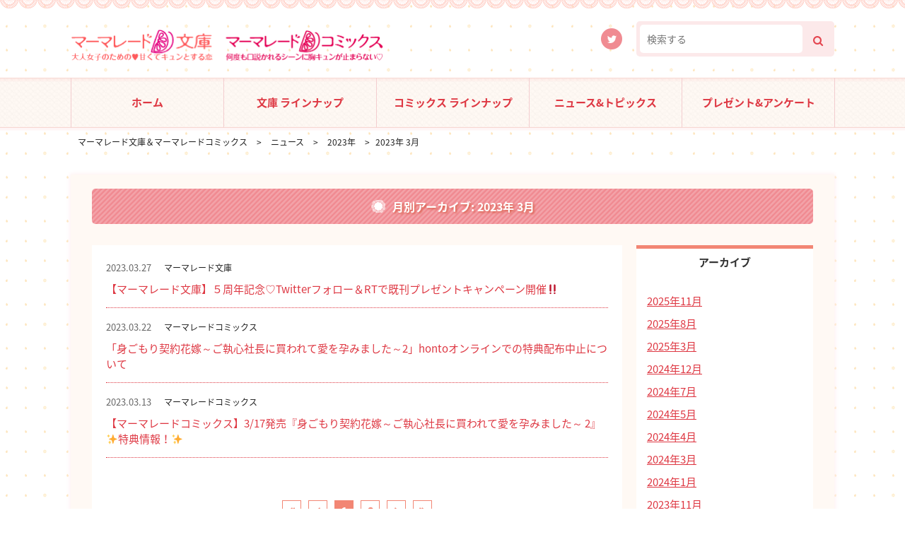

--- FILE ---
content_type: text/html; charset=UTF-8
request_url: https://marmaladeb.jp/2023/03/?post_type=news
body_size: 5633
content:
<!DOCTYPE html>
<!--[if IE 7]>
<html class="ie ie7" lang="ja">
<![endif]-->
<!--[if IE 8]>
<html class="ie ie8" lang="ja">
<![endif]-->
<!--[if !(IE 7) | !(IE 8)  ]><!-->
<html lang="ja">
<!--<![endif]--><head>
<meta charset="UTF-8">
<meta name="keywords" content="">
<meta name="description" content="">
<meta property="og:title" content="【マーマレード文庫】５周年記念♡Twitterフォロー＆RTで既刊プレゼントキャンペーン開催&#x203c;" />
<meta property="og:type" content="website" />
<meta property="og:url" content="https://marmaladeb.jp/news/22631/" />
<meta property="og:image" content="https://marmaladeb.jp/wp/wp-content/themes/marmaladeb/assets/images/common/header/logo.png" />
<meta name="viewport" content="width=device-width, initial-scale=1.0, minimum-scale=1.0, maximum-scale=1.0">
<title>3月 | 2023 | マーマレード文庫＆マーマレードコミックス</title>
<!--[if lt IE 9]>
<script src="https://marmaladeb.jp/wp/wp-content/themes/marmaladeb/js/html5.js"></script>
<![endif]-->
<script src="https://cdnjs.cloudflare.com/ajax/libs/iScroll/5.1.3/iscroll.min.js"></script>
<!-- Global site tag (gtag.js) - Google Analytics -->
<script async src="https://www.googletagmanager.com/gtag/js?id=UA-113297426-1"></script>
<script>
  window.dataLayer = window.dataLayer || [];
  function gtag(){dataLayer.push(arguments);}
  gtag('js', new Date());

  gtag('config', 'UA-113297426-1');
</script><link href="//maxcdn.bootstrapcdn.com/font-awesome/4.3.0/css/font-awesome.min.css" rel="stylesheet">
<link href="https://fonts.googleapis.com/earlyaccess/notosansjapanese.css" rel="stylesheet" />
<link href="https://marmaladeb.jp/wp/wp-content/themes/marmaladeb/assets/css/drawer.css" rel="stylesheet">
<link href="https://marmaladeb.jp/wp/wp-content/themes/marmaladeb/assets/css/colorbox.css" rel="stylesheet">
<link rel='dns-prefetch' href='//s.w.org' />
<link rel="alternate" type="application/rss+xml" title="マーマレード文庫＆マーマレードコミックス &raquo; フィード" href="https://marmaladeb.jp/feed/" />
<link rel="alternate" type="application/rss+xml" title="マーマレード文庫＆マーマレードコミックス &raquo; コメントフィード" href="https://marmaladeb.jp/comments/feed/" />
<link rel="alternate" type="application/rss+xml" title="マーマレード文庫＆マーマレードコミックス &raquo; ニュース フィード" href="https://marmaladeb.jp/news/feed/" />
		<script type="text/javascript">
			window._wpemojiSettings = {"baseUrl":"https:\/\/s.w.org\/images\/core\/emoji\/11\/72x72\/","ext":".png","svgUrl":"https:\/\/s.w.org\/images\/core\/emoji\/11\/svg\/","svgExt":".svg","source":{"concatemoji":"https:\/\/marmaladeb.jp\/wp\/wp-includes\/js\/wp-emoji-release.min.js?ver=4.9.26"}};
			!function(e,a,t){var n,r,o,i=a.createElement("canvas"),p=i.getContext&&i.getContext("2d");function s(e,t){var a=String.fromCharCode;p.clearRect(0,0,i.width,i.height),p.fillText(a.apply(this,e),0,0);e=i.toDataURL();return p.clearRect(0,0,i.width,i.height),p.fillText(a.apply(this,t),0,0),e===i.toDataURL()}function c(e){var t=a.createElement("script");t.src=e,t.defer=t.type="text/javascript",a.getElementsByTagName("head")[0].appendChild(t)}for(o=Array("flag","emoji"),t.supports={everything:!0,everythingExceptFlag:!0},r=0;r<o.length;r++)t.supports[o[r]]=function(e){if(!p||!p.fillText)return!1;switch(p.textBaseline="top",p.font="600 32px Arial",e){case"flag":return s([55356,56826,55356,56819],[55356,56826,8203,55356,56819])?!1:!s([55356,57332,56128,56423,56128,56418,56128,56421,56128,56430,56128,56423,56128,56447],[55356,57332,8203,56128,56423,8203,56128,56418,8203,56128,56421,8203,56128,56430,8203,56128,56423,8203,56128,56447]);case"emoji":return!s([55358,56760,9792,65039],[55358,56760,8203,9792,65039])}return!1}(o[r]),t.supports.everything=t.supports.everything&&t.supports[o[r]],"flag"!==o[r]&&(t.supports.everythingExceptFlag=t.supports.everythingExceptFlag&&t.supports[o[r]]);t.supports.everythingExceptFlag=t.supports.everythingExceptFlag&&!t.supports.flag,t.DOMReady=!1,t.readyCallback=function(){t.DOMReady=!0},t.supports.everything||(n=function(){t.readyCallback()},a.addEventListener?(a.addEventListener("DOMContentLoaded",n,!1),e.addEventListener("load",n,!1)):(e.attachEvent("onload",n),a.attachEvent("onreadystatechange",function(){"complete"===a.readyState&&t.readyCallback()})),(n=t.source||{}).concatemoji?c(n.concatemoji):n.wpemoji&&n.twemoji&&(c(n.twemoji),c(n.wpemoji)))}(window,document,window._wpemojiSettings);
		</script>
		<style type="text/css">
img.wp-smiley,
img.emoji {
	display: inline !important;
	border: none !important;
	box-shadow: none !important;
	height: 1em !important;
	width: 1em !important;
	margin: 0 .07em !important;
	vertical-align: -0.1em !important;
	background: none !important;
	padding: 0 !important;
}
</style>
<link rel='stylesheet' id='wp-pagenavi-css'  href='https://marmaladeb.jp/wp/wp-content/plugins/wp-pagenavi/pagenavi-css.css?ver=2.70' type='text/css' media='all' />
<link rel='stylesheet' id='twentythirteen-style-css'  href='https://marmaladeb.jp/wp/wp-content/themes/marmaladeb/style.css?ver=2013-07-18' type='text/css' media='all' />
<!--[if lt IE 9]>
<link rel='stylesheet' id='twentythirteen-ie-css'  href='https://marmaladeb.jp/wp/wp-content/themes/marmaladeb/css/ie.css?ver=2013-07-18' type='text/css' media='all' />
<![endif]-->
<script type='text/javascript' src='https://marmaladeb.jp/wp/wp-includes/js/jquery/jquery.js?ver=1.12.4'></script>
<script type='text/javascript' src='https://marmaladeb.jp/wp/wp-includes/js/jquery/jquery-migrate.min.js?ver=1.4.1'></script>
<script type='text/javascript' src='https://marmaladeb.jp/wp/wp-content/themes/marmaladeb/assets/js/base.js?ver=1.0'></script>
<script type='text/javascript' src='https://marmaladeb.jp/wp/wp-content/themes/marmaladeb/assets/js/drawer.min.js?ver=1.0'></script>
<script type='text/javascript' src='https://marmaladeb.jp/wp/wp-content/themes/marmaladeb/assets/js/jquery.matchHeight.js?ver=1.0'></script>
<script type='text/javascript' src='https://marmaladeb.jp/wp/wp-content/themes/marmaladeb/assets/js/jquery.colorbox-min.js?ver=1.0'></script>
<link rel='https://api.w.org/' href='https://marmaladeb.jp/wp-json/' />
<link rel="EditURI" type="application/rsd+xml" title="RSD" href="https://marmaladeb.jp/wp/xmlrpc.php?rsd" />
<link rel="wlwmanifest" type="application/wlwmanifest+xml" href="https://marmaladeb.jp/wp/wp-includes/wlwmanifest.xml" /> 
<meta name="generator" content="WordPress 4.9.26" />
<script type="text/javascript">
	window._se_plugin_version = '8.1.9';
</script>
<link rel="icon" href="https://marmaladeb.jp/wp/wp-content/uploads/2022/12/cropped-marmaladebunko2-32x32.png" sizes="32x32" />
<link rel="icon" href="https://marmaladeb.jp/wp/wp-content/uploads/2022/12/cropped-marmaladebunko2-192x192.png" sizes="192x192" />
<link rel="apple-touch-icon-precomposed" href="https://marmaladeb.jp/wp/wp-content/uploads/2022/12/cropped-marmaladebunko2-180x180.png" />
<meta name="msapplication-TileImage" content="https://marmaladeb.jp/wp/wp-content/uploads/2022/12/cropped-marmaladebunko2-270x270.png" />
</head>
<body class="archive date post-type-archive post-type-archive-news drawer drawer--top single-author">
<div id="s_top"></div>
<header class="wrap pc">
<div class="inner-c">
    <aside class="logo">
        <span><a href="https://marmaladeb.jp"><img src="https://marmaladeb.jp/wp/wp-content/themes/marmaladeb/assets/images/common/header/logo_pc.png" alt="マーマレード文庫＆マーマレードコミックス" class="transition hover"></a></span>
        </aside>
    <ul class="sns-list clearfix">
                <li><a href="https://twitter.com/marmaladebunko"><img src="https://marmaladeb.jp/wp/wp-content/uploads/2018/01/snsicon01.png" alt="SNS" class="hoverFade"></a></li>
            </ul>
    <div class="search-form">
    <form method="get" id="searchform" action="https://marmaladeb.jp/"><label class="hidden" for="s"></label>
    <input type="search" placeholder="検索する" name="s" id="s" class="search-box en" onfocus="this.placeholder=''" onblur="this.placeholder=''">
    <button id="searchsubmit" value="Search" type="submit"><i class="fa fa-search"></i></button>
    </form>
    </div>
</div>
</header>
<nav class="gmenu wrap pc">
<div class="inner-c">
<ul id="g-menu" class=""><li id="menu-item-74" class="menu-item menu-item-type-post_type menu-item-object-page menu-item-home menu-item-74"><a href="https://marmaladeb.jp/">ホーム<br /><span></span></a></li>
<li id="menu-item-75" class="menu-item menu-item-type-custom menu-item-object-custom menu-item-75"><a href="/article_category/bunko/">文庫 ラインナップ<br /><span></span></a></li>
<li id="menu-item-76" class="menu-item menu-item-type-custom menu-item-object-custom menu-item-76"><a href="/article_category/comic/">コミックス ラインナップ<br /><span></span></a></li>
<li id="menu-item-77" class="menu-item menu-item-type-custom menu-item-object-custom menu-item-77 current-menu-item"><a href="/news/">ニュース&#038;トピックス<br /><span></span></a></li>
<li id="menu-item-78" class="menu-item menu-item-type-custom menu-item-object-custom menu-item-78"><a href="/present/">プレゼント&#038;アンケート<br /><span></span></a></li>
</ul></div>
</nav>
<header class="smp">
    <div class="primary clearfix">
                <span class="logo"><a href="https://marmaladeb.jp"><img src="https://marmaladeb.jp/wp/wp-content/themes/marmaladeb/assets/images/common/header/logo_smp.png" alt="マーマレード文庫＆マーマレードコミックス" class=""></a></span>
                <button type="button" class="drawer-toggle drawer-hamburger">
          <span class="sr-only">toggle navigation</span>
          <span class="drawer-hamburger-icon"></span>
        </button>
        <nav class="drawer-nav">
            <div class="inner">
<ul id="g_menu" class="drawer-menu"><li class="menu-item menu-item-type-post_type menu-item-object-page menu-item-home menu-item-74"><a href="https://marmaladeb.jp/">ホーム<br /><span></span></a></li>
<li class="menu-item menu-item-type-custom menu-item-object-custom menu-item-75"><a href="/article_category/bunko/">文庫 ラインナップ<br /><span></span></a></li>
<li class="menu-item menu-item-type-custom menu-item-object-custom menu-item-76"><a href="/article_category/comic/">コミックス ラインナップ<br /><span></span></a></li>
<li class="menu-item menu-item-type-custom menu-item-object-custom menu-item-77 current-menu-item"><a href="/news/">ニュース&#038;トピックス<br /><span></span></a></li>
<li class="menu-item menu-item-type-custom menu-item-object-custom menu-item-78"><a href="/present/">プレゼント&#038;アンケート<br /><span></span></a></li>
</ul>            </div>
        </nav>
    </div>
    <div class="h_banner">
        </div>
</header>
<!--add_class_wrap-->
<div class="22631" id="ch_wrap">
<div class="wrap topic_path_bg"><!--wrap-->
<aside class="topic_path">
<div class="inner clearfix">
    <span property="itemListElement" typeof="ListItem"><a property="item" typeof="WebPage" title="Go to マーマレード文庫＆マーマレードコミックス." href="https://marmaladeb.jp" class="home" ><span property="name">マーマレード文庫＆マーマレードコミックス</span></a><meta property="position" content="1"></span> &gt; <span property="itemListElement" typeof="ListItem"><a property="item" typeof="WebPage" title="Go to ニュース." href="https://marmaladeb.jp/news/" class="post post-news-archive" ><span property="name">ニュース</span></a><meta property="position" content="2"></span> &gt; <span property="itemListElement" typeof="ListItem"><a property="item" typeof="WebPage" title="Go to the 2023年 archives." href="https://marmaladeb.jp/2023/?post_type=news" class="archive date-year" ><span property="name">2023年</span></a><meta property="position" content="3"></span> &gt; <span class="archive date-month current-item">2023年 3月</span></div>
</aside>
</div>
<div class="wrap">
<div id="container" class="content clearfix">
    <div class="content_onecol common_page_content" role="main" id="main">
    <section id="22631" class="post-3254 news type-news status-publish hentry news_category-mbl">
    <div class="content_inner 22631">
    <h1 class="head-title"><span>
            月別アーカイブ: 2023年 3月            </span></h1>
    <div class="post-news-archives clearfix">
        <div class="main-cont">
        <div class="main-cont-inner">
                                <dl>
        <dt>
            <span class="date">2023.03.27</span>
            <ul class="news-category">
                                    <li>マーマレード文庫</li>
                                    </ul>
        </dt>
        <dd><a href="https://marmaladeb.jp/news/22631/">【マーマレード文庫】５周年記念♡Twitterフォロー＆RTで既刊プレゼントキャンペーン開催&#x203c;</a></dd>
        </dl>
                <dl>
        <dt>
            <span class="date">2023.03.22</span>
            <ul class="news-category">
                                    <li>マーマレードコミックス</li>
                                    </ul>
        </dt>
        <dd><a href="https://marmaladeb.jp/news/22630/">「身ごもり契約花嫁～ご執心社長に買われて愛を孕みました～2」hontoオンラインでの特典配布中止について</a></dd>
        </dl>
                <dl>
        <dt>
            <span class="date">2023.03.13</span>
            <ul class="news-category">
                                    <li>マーマレードコミックス</li>
                                    </ul>
        </dt>
        <dd><a href="https://marmaladeb.jp/news/22629/">【マーマレードコミックス】3/17発売『身ごもり契約花嫁～ご執心社長に買われて愛を孕みました～ 2』&#x2728;特典情報！&#x2728;</a></dd>
        </dl>
                <div class="page_navi center">
        <ul class="pagination" role="menubar" aria-label="Pagination"><li class="first"><a href="https://marmaladeb.jp/2023/03/?post_type=news"><span>First</span></a></li><li class="previous"><a href="https://marmaladeb.jp/2023/03/?post_type=news"><span>Previous</span></a></li><li class="current"><a>1</a></li><li><a href="https://marmaladeb.jp/2023/03/page/2/?post_type=news" class="inactive" >2</a></li><li class="next"><a href="https://marmaladeb.jp/2023/03/page/2/?post_type=news"><span>Next</span></a></li><li class="last"><a href="https://marmaladeb.jp/2023/03/page/2/?post_type=news"><span>Last</span></a></li></ul>        </div>
                        </div>
        </div>
        <aside class="side-cont">
        <h3><span>アーカイブ</span></h3>
        <div class="widget">
        <div class="side-c-inner">
        <ul>
            	<li><a href='https://marmaladeb.jp/2025/11/?post_type=news'>2025年11月</a></li>
	<li><a href='https://marmaladeb.jp/2025/08/?post_type=news'>2025年8月</a></li>
	<li><a href='https://marmaladeb.jp/2025/03/?post_type=news'>2025年3月</a></li>
	<li><a href='https://marmaladeb.jp/2024/12/?post_type=news'>2024年12月</a></li>
	<li><a href='https://marmaladeb.jp/2024/07/?post_type=news'>2024年7月</a></li>
	<li><a href='https://marmaladeb.jp/2024/05/?post_type=news'>2024年5月</a></li>
	<li><a href='https://marmaladeb.jp/2024/04/?post_type=news'>2024年4月</a></li>
	<li><a href='https://marmaladeb.jp/2024/03/?post_type=news'>2024年3月</a></li>
	<li><a href='https://marmaladeb.jp/2024/01/?post_type=news'>2024年1月</a></li>
	<li><a href='https://marmaladeb.jp/2023/11/?post_type=news'>2023年11月</a></li>
	<li><a href='https://marmaladeb.jp/2023/10/?post_type=news'>2023年10月</a></li>
	<li><a href='https://marmaladeb.jp/2023/09/?post_type=news'>2023年9月</a></li>
	<li><a href='https://marmaladeb.jp/2023/08/?post_type=news'>2023年8月</a></li>
	<li><a href='https://marmaladeb.jp/2023/07/?post_type=news'>2023年7月</a></li>
	<li><a href='https://marmaladeb.jp/2023/06/?post_type=news'>2023年6月</a></li>
	<li><a href='https://marmaladeb.jp/2023/03/?post_type=news'>2023年3月</a></li>
	<li><a href='https://marmaladeb.jp/2022/09/?post_type=news'>2022年9月</a></li>
	<li><a href='https://marmaladeb.jp/2022/06/?post_type=news'>2022年6月</a></li>
	<li><a href='https://marmaladeb.jp/2021/09/?post_type=news'>2021年9月</a></li>
	<li><a href='https://marmaladeb.jp/2021/08/?post_type=news'>2021年8月</a></li>
	<li><a href='https://marmaladeb.jp/2021/07/?post_type=news'>2021年7月</a></li>
	<li><a href='https://marmaladeb.jp/2021/03/?post_type=news'>2021年3月</a></li>
	<li><a href='https://marmaladeb.jp/2020/09/?post_type=news'>2020年9月</a></li>
	<li><a href='https://marmaladeb.jp/2020/06/?post_type=news'>2020年6月</a></li>
	<li><a href='https://marmaladeb.jp/2020/04/?post_type=news'>2020年4月</a></li>
	<li><a href='https://marmaladeb.jp/2020/03/?post_type=news'>2020年3月</a></li>
	<li><a href='https://marmaladeb.jp/2019/06/?post_type=news'>2019年6月</a></li>
	<li><a href='https://marmaladeb.jp/2019/04/?post_type=news'>2019年4月</a></li>
	<li><a href='https://marmaladeb.jp/2019/03/?post_type=news'>2019年3月</a></li>
	<li><a href='https://marmaladeb.jp/2019/01/?post_type=news'>2019年1月</a></li>
	<li><a href='https://marmaladeb.jp/2018/12/?post_type=news'>2018年12月</a></li>
	<li><a href='https://marmaladeb.jp/2018/08/?post_type=news'>2018年8月</a></li>
	<li><a href='https://marmaladeb.jp/2018/04/?post_type=news'>2018年4月</a></li>
	<li><a href='https://marmaladeb.jp/2018/03/?post_type=news'>2018年3月</a></li>
        </ul>
        </div>
        </div>
        </aside>
    </div>
    <br style="clear: both;" />
    </div><!-- .content_inner -->
    </section><!-- #post -->
    </div><!-- #content_2onecol -->
</div>
</div><!--add_class_wrap [End]-->
<footer class="wrap">
<div class="inner-c">
    <div class="primary clearfix">
    <aside class="l-block">
    <a href="https://marmaladeb.jp">
      <img src="https://marmaladeb.jp/wp/wp-content/themes/marmaladeb/assets/images/common/footer/logo_pc.png" alt="マーマレード文庫＆マーマレードコミックス" class="transition hover pc">
      <img src="https://marmaladeb.jp/wp/wp-content/themes/marmaladeb/assets/images/common/footer/logo_smp.png" alt="マーマレード文庫＆マーマレードコミックス" class="transition hover smp">
    </a>
    </aside>
    <div class="r-block">
    <ul id="f_menu" class="f-menu clearfix"><li id="menu-item-91" class="menu-item menu-item-type-post_type menu-item-object-page menu-item-home menu-item-91"><a href="https://marmaladeb.jp/">HOME<br /><span></span></a></li>
<li id="menu-item-257" class="menu-item menu-item-type-custom menu-item-object-custom menu-item-257"><a href="/article_category/bunko/">文庫ラインナップ<br /><span></span></a></li>
<li id="menu-item-258" class="menu-item menu-item-type-custom menu-item-object-custom menu-item-258"><a href="/article_category/comic/">コミックスラインナップ<br /><span></span></a></li>
<li id="menu-item-259" class="menu-item menu-item-type-custom menu-item-object-custom menu-item-259 current-menu-item"><a href="/news/">ニュース＆トピックス<br /><span></span></a></li>
<li id="menu-item-87" class="menu-item menu-item-type-post_type menu-item-object-page menu-item-87"><a href="https://marmaladeb.jp/present/">アンケート&#038;プレゼント<br /><span></span></a></li>
<li id="menu-item-261" class="menu-item menu-item-type-post_type menu-item-object-page menu-item-261"><a href="https://marmaladeb.jp/recruitment/">原稿募集<br /><span></span></a></li>
<li id="menu-item-90" class="menu-item menu-item-type-post_type menu-item-object-page menu-item-90"><a href="https://marmaladeb.jp/store/">書店様向けページ<br /><span></span></a></li>
<li id="menu-item-3172" class="menu-item menu-item-type-custom menu-item-object-custom menu-item-3172"><a href="https://www.harpercollins.co.jp/corporate/policy">プライバシーポリシー<br /><span></span></a></li>
<li id="menu-item-222" class="menu-item menu-item-type-custom menu-item-object-custom menu-item-222"><a href="http://corporate.harpercollins.co.jp/company-j/index.html">会社案内<br /><span></span></a></li>
</ul>    </div>
    </div>
    <div class="secondry">
        <p id="cpright"><small>Copyright (C) K.K. HarperCollins Japan All rights reserved.</small><span>このホームページの内容の一部または全部を無断で複製、転載することを禁じます。</span></p>
        </div>
</div>
</footer>
<p id="page_top"><a href="#s_top"><img src="https://marmaladeb.jp/wp/wp-content/themes/marmaladeb/assets/images/common/footer/go_top.png" alt="pagetop" class="transition hover" width="110" height="110"></a></p>
<script>
jQuery(document).ready(function(){
jQuery(".group1").colorbox({rel:'group1'});
jQuery(".group2").colorbox({rel:'group2', transition:"true"});
jQuery(".group3").colorbox({rel:'group3', transition:"fade",maxWidth:"90%",maxHeight:"90%"});
});
//  Drawer01
jQuery(document).ready(function() {
  jQuery(".drawer").drawer();
});

//  Gmenu Dropdown menu
jQuery(function(){
    jQuery('#g_menu li').hover(function(){
        jQuery("ul:not(:animated)", this).slideDown();
    }, function(){
        jQuery("ul.sub-menu",this).slideUp();
    });
});

//  matchHeight
jQuery(function() {
    jQuery('.m_height').matchHeight();
    jQuery('.m_height2').matchHeight();
    jQuery('.m_height3').matchHeight();
});

//   Menu Toggle
jQuery(".menu-item-has-children a").on("click", function() {
 jQuery(this).toggleClass('open_smp');
 jQuery(this).next('ul').slideToggle(false);
});

</script>
<script type='text/javascript' src='https://marmaladeb.jp/wp/wp-content/themes/marmaladeb/assets/js/functions.js?ver=2014-03-18'></script>
<script type='text/javascript' src='https://marmaladeb.jp/wp/wp-includes/js/wp-embed.min.js?ver=4.9.26'></script>
</body>
</html>

--- FILE ---
content_type: text/css
request_url: https://marmaladeb.jp/wp/wp-content/themes/marmaladeb/style.css?ver=2013-07-18
body_size: 11734
content:
@charset "UTF-8";
/*!
Theme Name: http://marmaladeb.jp/
Theme URI: http://marmaladeb.jp/
Author: 3Bee
Author URI:
Description:
Version: 1.0.0
License: GNU General Public License v2 or later
License URI: http://www.gnu.org/licenses/gpl-2.0.html
Text Domain:
Tags:
*/
/**
 # Foundation
 */
/* Scss Document */
/*! normalize.css v4.0.0 | MIT License | github.com/necolas/normalize.css */
/**
 * 1. Change the default font family in all browsers (opinionated).
 * 2. Prevent adjustments of font size after orientation changes in IE and iOS.
 */
html {
  font-family: sans-serif;
  /* 1 */
  -ms-text-size-adjust: 100%;
  /* 2 */
  -webkit-text-size-adjust: 100%;
  /* 2 */
}

/**
 * Remove the margin in all browsers (opinionated).
 */
body {
  margin: 0;
}

/* HTML5 display definitions
   ========================================================================== */
/**
 * Add the correct display in IE 9-.
 * 1. Add the correct display in Edge, IE, and Firefox.
 * 2. Add the correct display in IE.
 */
article,
aside,
details,
figcaption,
figure,
footer,
header,
main,
menu,
nav,
section,
summary {
  /* 1 */
  display: block;
}

/**
 * Add the correct display in IE 9-.
 */
audio,
canvas,
progress,
video {
  display: inline-block;
}

/**
 * Add the correct display in iOS 4-7.
 */
audio:not([controls]) {
  display: none;
  height: 0;
}

/**
 * Add the correct vertical alignment in Chrome, Firefox, and Opera.
 */
progress {
  vertical-align: baseline;
}

/**
 * Add the correct display in IE 10-.
 * 1. Add the correct display in IE.
 */
template,
[hidden] {
  display: none;
}

/* Links
   ========================================================================== */
/**
 * 1. Remove the gray background on active links in IE 10.
 * 2. Remove gaps in links underline in iOS 8+ and Safari 8+.
 */
a {
  background-color: transparent;
  /* 1 */
  -webkit-text-decoration-skip: objects;
  /* 2 */
}

/**
 * Remove the outline on focused links when they are also active or hovered
 * in all browsers (opinionated).
 */
a:active,
a:hover {
  outline-width: 0;
}

/* Text-level semantics
   ========================================================================== */
/**
 * 1. Remove the bottom border in Firefox 39-.
 * 2. Add the correct text decoration in Chrome, Edge, IE, Opera, and Safari.
 */
abbr[title] {
  border-bottom: none;
  /* 1 */
  text-decoration: underline;
  /* 2 */
  text-decoration: underline dotted;
  /* 2 */
}

/**
 * Prevent the duplicate application of `bolder` by the next rule in Safari 6.
 */
b,
strong {
  font-weight: inherit;
}

/**
 * Add the correct font weight in Chrome, Edge, and Safari.
 */
b,
strong {
  font-weight: bolder;
}

/**
 * Add the correct font style in Android 4.3-.
 */
dfn {
  font-style: italic;
}

/**
 * Correct the font size and margin on `h1` elements within `section` and
 * `article` contexts in Chrome, Firefox, and Safari.
 */
h1 {
  font-size: 2em;
  margin: 0.67em 0;
}

/**
 * Add the correct background and color in IE 9-.
 */
mark {
  background-color: #ff0;
  color: #000;
}

/**
 * Add the correct font size in all browsers.
 */
small {
  font-size: 80%;
}

/**
 * Prevent `sub` and `sup` elements from affecting the line height in
 * all browsers.
 */
sub,
sup {
  font-size: 75%;
  line-height: 0;
  position: relative;
  vertical-align: baseline;
}

sub {
  bottom: -0.25em;
}

sup {
  top: -0.5em;
}

/* Embedded content
   ========================================================================== */
/**
 * Remove the border on images inside links in IE 10-.
 */
img {
  border-style: none;
}

/**
 * Hide the overflow in IE.
 */
svg:not(:root) {
  overflow: hidden;
}

/* Grouping content
   ========================================================================== */
/**
 * 1. Correct the inheritance and scaling of font size in all browsers.
 * 2. Correct the odd `em` font sizing in all browsers.
 */
code,
kbd,
pre,
samp {
  font-family: monospace, monospace;
  /* 1 */
  font-size: 1em;
  /* 2 */
}

/**
 * Add the correct margin in IE 8.
 */
figure {
  margin: 1em 40px;
}

/**
 * 1. Add the correct box sizing in Firefox.
 * 2. Show the overflow in Edge and IE.
 */
hr {
  box-sizing: content-box;
  /* 1 */
  height: 0;
  /* 1 */
  overflow: visible;
  /* 2 */
}

/* Forms
   ========================================================================== */
/**
 * 1. Change font properties to `inherit` in all browsers (opinionated).
 * 2. Remove the margin in Firefox and Safari.
 */
button,
input,
select,
textarea {
  font: inherit;
  /* 1 */
  margin: 0;
  /* 2 */
}

/**
 * Restore the font weight unset by the previous rule.
 */
optgroup {
  font-weight: bold;
}

/**
 * Show the overflow in IE.
 * 1. Show the overflow in Edge.
 */
button,
input {
  /* 1 */
  overflow: visible;
}

/**
 * Remove the inheritance of text transform in Edge, Firefox, and IE.
 * 1. Remove the inheritance of text transform in Firefox.
 */
button,
select {
  /* 1 */
  text-transform: none;
}

/**
 * 1. Prevent a WebKit bug where (2) destroys native `audio` and `video`
 *    controls in Android 4.
 * 2. Correct the inability to style clickable types in iOS and Safari.
 */
button,
html [type="button"],
[type="reset"],
[type="submit"] {
  -webkit-appearance: button;
  /* 2 */
}

/**
 * Remove the inner border and padding in Firefox.
 */
button::-moz-focus-inner,
[type="button"]::-moz-focus-inner,
[type="reset"]::-moz-focus-inner,
[type="submit"]::-moz-focus-inner {
  border-style: none;
  padding: 0;
}

/**
 * Restore the focus styles unset by the previous rule.
 */
button:-moz-focusring,
[type="button"]:-moz-focusring,
[type="reset"]:-moz-focusring,
[type="submit"]:-moz-focusring {
  outline: 1px dotted ButtonText;
}

/**
 * Change the border, margin, and padding in all browsers (opinionated).
 */
fieldset {
  border: 1px solid #c0c0c0;
  margin: 0 2px;
  padding: 0.35em 0.625em 0.75em;
}

/**
 * 1. Correct the text wrapping in Edge and IE.
 * 2. Correct the color inheritance from `fieldset` elements in IE.
 * 3. Remove the padding so developers are not caught out when they zero out
 *    `fieldset` elements in all browsers.
 */
legend {
  box-sizing: border-box;
  /* 1 */
  color: inherit;
  /* 2 */
  display: table;
  /* 1 */
  max-width: 100%;
  /* 1 */
  padding: 0;
  /* 3 */
  white-space: normal;
  /* 1 */
}

/**
 * Remove the default vertical scrollbar in IE.
 */
textarea {
  overflow: auto;
}

/**
 * 1. Add the correct box sizing in IE 10-.
 * 2. Remove the padding in IE 10-.
 */
[type="checkbox"],
[type="radio"] {
  box-sizing: border-box;
  /* 1 */
  padding: 0;
  /* 2 */
}

/**
 * Correct the cursor style of increment and decrement buttons in Chrome.
 */
[type="number"]::-webkit-inner-spin-button,
[type="number"]::-webkit-outer-spin-button {
  height: auto;
}

/**
 * 1. Correct the odd appearance in Chrome and Safari.
 * 2. Correct the outline style in Safari.
 */
[type="search"] {
  -webkit-appearance: textfield;
  /* 1 */
  outline-offset: -2px;
  /* 2 */
}

/**
 * Remove the inner padding and cancel buttons in Chrome and Safari on OS X.
 */
[type="search"]::-webkit-search-cancel-button,
[type="search"]::-webkit-search-decoration {
  -webkit-appearance: none;
}

/**
 * Correct the text style of placeholders in Chrome, Edge, and Safari.
 */
::-webkit-input-placeholder {
  color: inherit;
  opacity: 0.54;
}

/**
 * 1. Correct the inability to style clickable types in iOS and Safari.
 * 2. Change font properties to `inherit` in Safari.
 */
::-webkit-file-upload-button {
  -webkit-appearance: button;
  /* 1 */
  font: inherit;
  /* 2 */
}

/*========== set.scss ==========*/
html {
  font-size: 62.5%;
}

body {
  font-family: "Noto Sans Japanese", Osaka, "ヒラギノ角ゴ Pro W3", "Hiragino Kaku Gothic Pro", "ＭＳ Ｐゴシック", "MS PGothic", "sans-serif";
  color: #202020;
  text-align: left;
  background: url(assets/images/common/bg/bg_01.png);
  font-size: 1.5rem;
}

.transition {
  -webkit-transition: all 0.3s ease;
  -moz-transition: all 0.3s ease;
  -o-transition: all 0.3s ease;
  transition: all  0.3s ease;
}

.hover:hover {
  filter: alpha(opacity=70);
  -moz-opacity: 0.7;
  opacity: 0.7;
}

.clearfix {
  zoom: 1;
}

.clearfix:before,
.clearfix:after {
  content: "";
  display: table;
}

.clearfix:after {
  clear: both;
}

.pc {
  display: block !important;
}
@media screen and (max-width: 768px) {
  .pc {
    display: none !important;
  }
}

.smp {
  display: none !important;
}
@media screen and (max-width: 768px) {
  .smp {
    display: block !important;
  }
}

/**
 # Layout
 */
/*--------------------------------------------------------------
    # header.scss
--------------------------------------------------------------*/
header {
  background: url(assets/images/common/bg/bg_02.png) repeat-x;
  background-position: 0 -5px;
  position: relative;
  height: 110px;
}
header .logo {
  left: 0;
  top: 40px;
  position: absolute;
  width: 442px;
}
header .logo h1 {
  margin: 0;
  padding: 0;
}
header .logo img {
  width: 100%;
}
header .sns-list {
  position: absolute;
  top: 40px;
  right: 300px;
  margin: 0;
  padding: 0;
}
header .sns-list li {
  list-style: none;
  float: left;
  margin: 0 0 0 10px;
  width: 30px;
}
header .sns-list li img {
  width: 100%;
}
header .search-form {
  position: absolute;
  top: 30px;
  right: 0;
  width: 280px;
  height: 50px;
  background-color: #fce9ea;
  border-radius: 5px;
}
header .search-form #searchsubmit {
  position: absolute;
  border: none;
  background: none;
  color: #e4454f;
  top: 15px;
  right: 10px;
  cursor: pointer;
  -webkit-transition: all 0.6s ease;
  -moz-transition: all 0.6s ease;
  -o-transition: all 0.6s ease;
  transition: all  0.6s ease;
}
header .search-form #searchsubmit:hover {
  color: #f08b92;
}
header .search-form .search-box {
  border-radius: 5px;
  position: absolute;
  top: 5px;
  left: 5px;
  width: 230px;
  height: 40px;
  line-height: 40px;
  font-size: 1.4rem;
  padding: 0 10px;
  background-color: #FFF;
  border: none;
}
header .h_banner {
  position: inherit;
  left: inherit;
  top: inherit;
  padding: 0 2.64vw;
}
header .h_banner img {
  width: 100%;
}
header span {
  display: block;
}
header .contact_btn {
  position: absolute;
  right: 70px;
  top: 2inherit;
}
header .contact_btn a {
  display: block;
  width: 50px;
  height: 50px;
  background-color: #000;
  border-radius: 25px;
  color: #FFF;
  font-size: 2.0rem;
  transition: all  0.5s ease;
  text-decoration: none;
}
header .contact_btn a:hover {
  background-color: #de3843;
}
header .contact_btn a i {
  display: block;
  text-align: center;
  line-height: 5.0rem;
}
header .search_btn {
  position: absolute;
  top: 25px;
  right: 10px;
  display: table;
  height: 50px;
  width: 50px;
  transition: all 0.5s;
  color: #FFF;
  border-radius: 25px;
  background-color: #000;
}
header .search_btn i {
  display: inline-block;
  font-size: 2.0rem;
  text-align: center;
  cursor: pointer;
  vertical-align: middle;
  display: table-cell;
}
header .search_btn:hover {
  background-color: #de3843;
}
header .search_cont {
  background-color: rgba(0, 0, 0, 0.85);
  padding: 20px 0;
  position: absolute;
  top: 90px;
  width: 35%;
  right: 0;
  display: none;
  z-index: 150;
}
header .search_cont .inner_ct {
  padding: 2.5%;
}
header .search_form {
  text-align: right;
}
header .search_form .search_box {
  padding: 0.5rem;
  width: 80%;
  border-radius: 5px;
  border: 2px solid #FFF;
}
header .search_form:focus {
  background-color: #FFF;
}
header .search_form #searchsubmit {
  background: none;
  border: none;
  cursor: pointer;
}
header .search_form #searchsubmit i {
  color: #FFF;
  font-size: 20px;
}
@media screen and (max-width: 768px) {
  header {
    background-image: none;
    position: relative;
    height: 12.664vw;
    background-color: #FFF;
    border-top: 2.5px solid #de3843;
  }
  header .logo {
    left: 2.64vw;
    top: 2vw;
    width: 80vw;
  }
  header h1 {
    margin: 0;
    padding: 0;
    font-size: 0.5em;
  }
}

input.search_box::-webkit-input-placeholder {
  color: #333;
  font-weight: normal;
}

input.search_box:-ms-input-placeholder {
  color: #333;
  font-weight: normal;
}

input.search_box::-moz-placeholder {
  color: #333;
  font-weight: normal;
}

/*--------------------------------------------------------------
    # wrap.scss
--------------------------------------------------------------*/
.wrap {
  position: relative;
  width: 100%;
}

/*
    inner.scss
---------------------------------------------------------------------------- */
.inner-c {
  width: 1080px;
  margin: 0 auto;
  position: relative;
}
@media screen and (max-width: 768px) {
  .inner-c {
    width: auto;
  }
}

.inner-maxc {
  background-color: #FFF;
  max-width: 1400px;
  margin: 0 auto;
  position: relative;
}
@media screen and (max-width: 768px) {
  .inner-maxc {
    width: auto;
  }
}

/*--------------------------------------------------------------
    # main.scss
--------------------------------------------------------------*/
#container {
  margin: 0 auto;
  padding: 30px 0 40px;
  width: 1080px;
  position: relative;
}
#container .content {
  padding: 0 0 50px;
}
@media screen and (max-width: 768px) {
  #container {
    margin: 0 auto 0;
    width: auto;
    padding: 0 2.66vw;
  }
  #container .content {
    padding: 0 0 2.64vw;
  }
}

.content_onecol {
  box-shadow: 0px 0px 6px 1px #fff0f1;
  background-color: #fff9f4;
  margin: 0 auto;
  width: 100%;
  position: relative;
}
.content_onecol .content_inner {
  padding: 20px 30px;
}
@media screen and (max-width: 768px) {
  .content_onecol {
    width: auto;
  }
  .content_onecol .content_inner {
    padding: 2.64vw;
  }
}

.container2col {
  box-shadow: 0px 0px 6px 1px #fff0f1;
  background-color: #fff9f4;
  border-radius: 10px;
  float: left;
  width: 800px;
  position: relative;
}
.container2col .content_inner {
  padding: 20px 30px;
}
@media screen and (max-width: 768px) {
  .container2col {
    float: none;
    width: auto;
  }
  .container2col .content_inner {
    padding: 2.64vw;
  }
}

/*--------------------------------------------------------------
    # side.scss
--------------------------------------------------------------*/
.content #tertiary {
  float: right;
  width: 250px;
  /*  style---------------------*/
  /*  style [End]----------------*/
}
@media screen and (max-width: 768px) {
  .content #tertiary {
    float: none;
    width: auto;
  }
}
.content #tertiary .widget-title {
  background: url(assets/images/common/bg/bg_04.png);
  border: none;
  padding: 16px 0;
  font-size: 1.6rem;
  line-height: 1.8rem;
  color: #FFF;
  text-shadow: 2px 2px 3px #d9604c;
  margin: 0;
  border-radius: 5px 5px 0 0;
  text-align: center;
}
.content #tertiary .widget-title span {
  background: url(assets/images/common/parts/icon01.png) no-repeat left center;
  display: inline-block;
  padding: 0 0 0 30px;
}
@media screen and (max-width: 768px) {
  .content #tertiary .widget-title {
    line-height: 3.0em;
    font-size: 4.6vw;
    padding: 0 0 0 2.64vw;
  }
  .content #tertiary .widget-title i {
    display: inline-block;
    margin: 0 2.64vw 0 0;
  }
  .content #tertiary .widget-title em {
    font-size: 3.4vw;
    margin: 0 0 0 2.64vw;
  }
}
.content #tertiary .widget_media_image img {
  width: 300px;
  height: auto;
}
@media screen and (max-width: 768px) {
  .content #tertiary .widget_media_image img {
    width: 80%;
    height: auto;
    text-align: center;
    margin: 0 auto;
    display: block;
  }
}
.content #tertiary .widget {
  margin: 0 0 20px;
}
.content #tertiary .widget > div {
  box-shadow: 0px 0px 6px 1px #fff0f1;
  background-color: #fff9f4;
  border-radius: 0 0 5px 5px;
  padding: 10px;
}
.content #tertiary .widget > div ul {
  margin: 0;
  padding: 0;
}
.content #tertiary .widget > div ul li {
  list-style: none;
  margin: 0 0 10px;
}
@media screen and (max-width: 768px) {
  .content #tertiary .widget {
    margin: 0 0 2.64vw;
  }
  .content #tertiary .widget > div {
    padding: 2.64vw;
  }
  .content #tertiary .widget > div ul li {
    list-style: none;
    margin: 0 0 2.64vw;
  }
}
.content #tertiary .post-article-side .box {
  margin: 0 0 20px;
}
.content #tertiary .post-article-side .thum-box {
  float: left;
  width: 110px;
}
.content #tertiary .post-article-side .thum-box aside {
  border: 1px solid #CCC;
  padding: 5px;
  background-color: #FFF;
}
.content #tertiary .post-article-side .thum-box aside img {
  vertical-align: bottom;
  width: 100%;
  height: auto;
}
.content #tertiary .post-article-side .release-date {
  display: block;
  background-color: #4f0005;
  font-size: 1.1rem;
  text-align: center;
  line-height: 2.0rem;
  color: #FFF;
}
.content #tertiary .post-article-side .cont-box {
  float: right;
  width: 110px;
}
.content #tertiary .post-article-side h2 {
  border: none;
  font-size: 1.4rem;
  padding: 0;
  margin: 0 0 10px;
}
.content #tertiary .post-article-side h2 a {
  color: #4f0005;
  text-decoration: none;
  -webkit-transition: all 0.6s ease;
  -moz-transition: all 0.6s ease;
  -o-transition: all 0.6s ease;
  transition: all  0.6s ease;
}
.content #tertiary .post-article-side h2 a:hover {
  opacity: 0.65;
}
.content #tertiary .post-article-side .article-category {
  margin: 0;
  padding: 0;
  margin: 0 0 10px;
}
.content #tertiary .post-article-side .article-category li {
  list-style: none;
  padding: 0;
  margin: 0 auto 5px;
  display: block;
  width: 100%;
  text-align: center;
}
.content #tertiary .post-article-side .article-category li a {
  display: block;
  text-decoration: none;
  font-size: 1.2rem;
  font-weight: bold;
  -webkit-transition: all 0.6s ease;
  -moz-transition: all 0.6s ease;
  -o-transition: all 0.6s ease;
  transition: all  0.6s ease;
}
.content #tertiary .post-article-side .article-category li a:hover {
  opacity: 0.65;
}
.content #tertiary .post-article-side .cate-list {
  margin: 0;
  padding: 0;
  margin: 0 0 5px;
}
.content #tertiary .post-article-side .cate-list li {
  font-size: 1.2rem;
  list-style: none;
  padding: 0;
  margin: 0;
}
.content #tertiary .post-article-side .cate-list li a {
  display: inline-block;
  font-size: 1.2rem;
  font-weight: bold;
  -webkit-transition: all 0.6s ease;
  -moz-transition: all 0.6s ease;
  -o-transition: all 0.6s ease;
  transition: all  0.6s ease;
  color: #eb555f;
}
.content #tertiary .post-article-side .cate-list li a:hover {
  opacity: 0.65;
}
.content #tertiary .post-article-side .cate-list li a::after {
  content: "、";
}
.content #tertiary .post-article-side .cate-list li a:last-child:after {
  content: "";
}
.content #tertiary .post-article-side .cate-list span {
  display: block;
}
@media screen and (max-width: 768px) {
  .content #tertiary .post-article-side .box {
    margin: 0 0 2.64vw;
  }
  .content #tertiary .post-article-side .thum-box {
    width: 36.5%;
  }
  .content #tertiary .post-article-side .thum-box aside {
    padding: 1.56vw;
  }
  .content #tertiary .post-article-side .release-date {
    font-size: 3.2vw;
    line-height: 2.0em;
  }
  .content #tertiary .post-article-side .cont-box {
    width: 60.5%;
  }
  .content #tertiary .post-article-side h2 {
    font-size: 4.6vw;
    margin: 0 0 1.56vw;
  }
  .content #tertiary .post-article-side .article-category {
    margin: 0 0 2.64vw;
  }
  .content #tertiary .post-article-side .article-category li {
    margin: 0 auto 1.56vw;
  }
  .content #tertiary .post-article-side .article-category li a {
    font-size: 3.2vw;
  }
  .content #tertiary .post-article-side .cate-list {
    margin: 0;
    padding: 0;
    margin: 0 0 5px;
  }
  .content #tertiary .post-article-side .cate-list li {
    font-size: 3.8vw;
  }
  .content #tertiary .post-article-side .cate-list li a {
    font-size: 4.0vw;
  }
  .content #tertiary .post-article-side .cate-list span {
    display: inline-block;
  }
}
.content #tertiary .release-date .cont-inner {
  background-color: #FFF;
  box-shadow: 0px 0px 6px 1px #fff0f1;
  padding: 15px 0;
}
.content #tertiary .release-date p {
  text-align: center;
  margin: 0;
  font-size: 1.6rem;
  font-weight: bold;
  color: #4f0005;
}
.content #tertiary .release-date p em {
  color: #e45f68;
  font-size: 2.1rem;
}
@media screen and (max-width: 768px) {
  .content #tertiary .release-date .cont-inner {
    padding: 2.64vw 0;
  }
  .content #tertiary .release-date p {
    font-size: 4.2vw;
  }
}
.content #tertiary .post-news-side {
  background-color: #FFF;
  box-shadow: 0px 0px 6px 1px #fff0f1;
  padding: 0 0 10px;
}
.content #tertiary .post-news-side dl {
  border-bottom: 1px dashed #f28674;
  padding: 0 0 10px;
  margin: 0 0 10px;
}
.content #tertiary .post-news-side dl dt {
  padding: 5px 10px;
  font-size: 1.4rem;
  font-weight: bold;
  color: #f08b92;
  margin: 0;
}
.content #tertiary .post-news-side dl dd {
  font-size: 1.3rem;
  margin: 0;
  padding: 0;
  padding: 0 10px;
}
.content #tertiary .post-news-side dl dd a {
  color: #333;
}
.content #tertiary .post-news-side .btn02 {
  margin: 0;
}
.content #tertiary .post-news-side .btn02 a {
  color: #FFF;
}
@media screen and (max-width: 768px) {
  .content #tertiary .post-news-side {
    padding: 0 0 2.64vw;
  }
  .content #tertiary .post-news-side dl {
    padding: 0 0 2.64vw;
    margin: 0 0 2.64vw;
  }
  .content #tertiary .post-news-side dl dt {
    padding: 1.56vw 2.64vw;
    font-size: 3.8vw;
  }
  .content #tertiary .post-news-side dl dd {
    font-size: 3.8vw;
    padding: 0 1.56vw;
  }
}
.content #tertiary .store-box {
  background-color: #FFF;
  box-shadow: 0px 0px 6px 1px #fff0f1;
  padding: 0 0 10px;
}
.content #tertiary .store-box dl {
  margin: 5px 0 15px;
  padding: 0 10px;
}
.content #tertiary .store-box dl dt {
  font-size: 1.7rem;
  color: #f08b92;
  font-weight: bold;
}
.content #tertiary .store-box dl dd {
  font-size: 1.5rem;
  margin: 0;
  padding: 0;
  margin: 0 0 5px;
}
.content #tertiary .store-box dl dd a {
  color: #333;
}
@media screen and (max-width: 768px) {
  .content #tertiary .store-box {
    padding: 0 0 2.64vw;
  }
  .content #tertiary .store-box dl {
    margin: 1.56vw 0 2.64vw;
    padding: 0 2.64vw;
  }
  .content #tertiary .store-box dl dt {
    font-size: 4.2vw;
  }
  .content #tertiary .store-box dl dd {
    font-size: 3.8vw;
    margin: 0;
    padding: 0;
    margin: 0 0 1.56vw;
  }
}
@media screen and (max-width: 768px) {
  .content #tertiary #twitter-widget-0 {
    width: 100% !important;
  }
}

/*--------------------------------------------------------------
    # Footer
--------------------------------------------------------------*/
footer {
  border-top: 5px solid #f08b92;
  background-color: #fff9f4;
  padding: 40px 0;
}
footer .primary {
  margin: 0 0 40px;
}
footer .primary .l-block {
  float: left;
  width: 300px;
}
footer .primary .l-block img {
  width: 100%;
}
footer .primary .r-block {
  float: right;
  width: 720px;
}
footer .primary .r-block .f-menu {
  margin: 0;
  padding: 0;
}
footer .primary .r-block .f-menu li {
  list-style: none;
  padding: 0;
  margin: 0 20px 15px 0;
  float: left;
}
footer .primary .r-block .f-menu li a {
  -webkit-transition: all 0.6s ease;
  -moz-transition: all 0.6s ease;
  -o-transition: all 0.6s ease;
  transition: all  0.6s ease;
  color: #333;
  text-decoration: none;
}
footer .primary .r-block .f-menu li a:before {
  content: "- ";
}
footer .primary .r-block .f-menu li a:hover {
  opacity: 0.65;
}
@media screen and (max-width: 768px) {
  footer {
    padding: 4.68vw 0;
  }
  footer .primary {
    margin: 0;
  }
  footer .primary .l-block {
    float: none;
    width: 80%;
    margin: 0 auto 2.64vw;
  }
  footer .primary .r-block {
    float: none;
    width: auto;
    padding: 2.64vw 0;
    border-top: 1px solid #de3843;
  }
  footer .primary .r-block .f-menu li {
    padding: 0 2.64vw 2.64vw;
    margin: 0 0 2.64vw;
    float: none;
    border-bottom: 1px solid #de3843;
  }
}

#cpright {
  padding: 0;
  margin: 0;
}
#cpright span {
  display: block;
  text-align: center;
  font-size: 1.3rem;
}
#cpright small {
  display: block;
  font-size: 1.3rem;
  color: #de3843;
  text-align: center;
  margin: 0 0 5px;
}
@media screen and (max-width: 768px) {
  #cpright {
    padding: 2.64vw 0;
  }
  #cpright small {
    font-size: 2.8vw;
  }
}

#page_top {
  bottom: 2.5%;
  position: fixed;
  right: 2.5%;
}
#page_top img {
  width: 60px;
  height: 60px;
}
@media screen and (max-width: 768px) {
  #page_top {
    bottom: 2.66vw;
    right: 2.66vw;
  }
  #page_top img {
    width: 12.5vw;
    height: 12.5vw;
  }
}

/*--------------------------------------------------------------
    # _common_bn.scss
--------------------------------------------------------------*/
/*--------------------------------------------------------------
    # gnav.scss
--------------------------------------------------------------*/
.gmenu {
  background: url(assets/images/common/bg/bg_03.png);
  height: 75px;
  z-index: 100;
  position: relative;
}
.gmenu ul {
  display: table;
  table-layout: fixed;
  width: 100%;
  border-right: 1px solid #f3cdcf;
  margin: 0;
  padding: 0;
}
.gmenu ul li {
  list-style: none;
  display: table-cell;
  line-height: 70px;
  border-left: 1px solid #f3cdcf;
}
.gmenu ul li a {
  display: block;
  text-align: center;
  -webkit-transition: all 0.6s ease;
  -moz-transition: all 0.6s ease;
  -o-transition: all 0.6s ease;
  transition: all  0.6s ease;
  font-weight: bold;
  color: #de3843;
  text-decoration: none;
  font-size: 1.5rem;
}
.gmenu ul li a:hover {
  color: #f08b92;
}

/*--------------------------------------------------------------
    # sp_menu.scss
--------------------------------------------------------------*/
@media screen and (max-width: 768px) {
  .drawer--top .drawer-hamburger, .drawer--top.drawer-open .drawer-hamburger {
    right: 2.66vw;
    position: absolute;
  }

  .drawer-hamburger {
    padding: 6.12vw 0 0;
    width: 8vw;
  }

  .drawer-hamburger-icon::before, .drawer-hamburger-icon::after {
    top: -2.666vw;
  }

  .drawer-hamburger-icon, .drawer-hamburger-icon::before, .drawer-hamburger-icon::after {
    background-color: #de3843;
    height: 0.568vw;
  }

  .drawer-hamburger-icon::after {
    top: 2.64vw;
  }

  .drawer-hamburger-icon {
    margin-top: 0;
  }

  .drawer-nav {
    background-color: rgba(255, 255, 255, 0.9);
    top: 0;
    padding: 10.333vw 0 4.26vw;
  }

  .drawer-nav .inner {
    padding: 2.66vw;
  }

  .drawer-nav ul li a {
    display: block;
    margin: 0 0 5.33vw;
    padding: 0 0 2.666vw;
    color: #333;
    line-height: 1.5rem;
    font-size: 4.2vw;
    border-bottom: 1px solid #de3843;
    z-index: 60;
    position: relative;
  }

  .drawer-nav ul li {
    line-height: 1.0rem;
  }

  .drawer-nav ul li.menu-item-has-children ul {
    padding: 0 2.66vw;
  }

  .drawer-nav ul li.menu-item-has-children ul li a:after {
    display: none;
  }

  .drawer-nav ul li.menu-item-has-children a {
    position: relative;
  }

  .drawer-nav ul li.menu-item-has-children li {
    list-style: none;
  }
}
/**
 # Objects -  Compornent -
 */
/*
	paragraph.scss
---------------------------------------------------------------------------- */
.content p {
  margin: 0 0 3.5rem;
  line-height: 3.2rem;
  font-size: 1.6rem;
  clear: both;
}
@media screen and (max-width: 768px) {
  .content p {
    font-size: 4.0vw;
    line-height: 5.8vw;
  }
}

/*
	article.scss
---------------------------------------------------------------------------- */
.content article {
  margin: 0 0 2.0rem;
  padding: 0 0 1.0rem;
}
@media screen and (max-width: 768px) {
  .content article {
    margin: 0 0 2.64vw;
    padding: 0 0 1.56vw;
  }
}

/*
	btn.scss
---------------------------------------------------------------------------- */
.content .btn01, .content .btn02, .content .btn03 {
  margin: 0 auto 2.0rem;
  text-align: center;
}
.content .btn01 p, .content .btn02 p, .content .btn03 p {
  margin: 0;
  padding: 0;
}
.content .btn01 a, .content .btn02 a, .content .btn03 a {
  background-color: #de3843;
  line-height: 6.0rem;
  height: 6.0rem;
  display: block;
  text-align: center;
  width: 29.0rem;
  margin: 0 auto;
  transition: all 0.5s ease 0s;
  text-decoration: none;
  color: #FFF;
  position: relative;
  font-weight: bold;
  border-radius: 5px;
  border-bottom: 5px solid #9b0047;
  font-size: 1.9rem;
}
.content .btn01 a:hover, .content .btn02 a:hover, .content .btn03 a:hover {
  background-color: #000;
  color: #FFF;
}
.content .btn01 a:after, .content .btn02 a:after, .content .btn03 a:after {
  position: absolute;
  top: 0;
  right: 2.5%;
  display: block;
  width: 18px;
  height: 18px;
  content: '\f105';
  font-family: FontAwesome;
  font-weight: normal;
}
@media screen and (max-width: 768px) {
  .content .btn01, .content .btn02, .content .btn03 {
    margin: 0 auto 3vw;
  }
  .content .btn01 a, .content .btn02 a, .content .btn03 a {
    font-size: 4.0vw;
    line-height: 1.5em;
    height: auto;
    border-radius: 1.5vw;
    width: 80%;
    padding: 1.66vw 0;
  }
  .content .btn01 a:after, .content .btn02 a:after, .content .btn03 a:after {
    top: 25%;
  }
}

.content .btn02 a {
  background-color: #f08b92;
  width: 21.0rem;
  line-height: 4.0rem;
  height: 4.0rem;
  border-radius: 5px;
  font-size: 1.5rem;
  color: #FFF;
}
.content .btn02 a:hover {
  background-color: #000;
  color: #FFF;
}

.content .btn03 a {
  background-color: #FFF;
  width: 24.0rem;
  line-height: 6.0rem;
  height: 6.0rem;
  border-radius: 0;
  font-size: 1.6rem;
  border: 2px solid #333;
}
.content .btn03 a:hover {
  background-color: #000;
}

/*
    display.scss
---------------------------------------------------------------------------- */
.center {
  text-align: center;
}

.left {
  text-align: left;
}

.right {
  text-align: right;
}

/*
    form.scss
---------------------------------------------------------------------------- */
/*
    list.scss
---------------------------------------------------------------------------- */
.content ul {
  margin: 0 2.0rem 3.0rem;
  padding: 0;
  list-style-position: outside;
}
.content ul li {
  margin: 0 0 1.0rem;
  padding: 0;
}
@media screen and (max-width: 768px) {
  .content ul li {
    margin: 0 0 1.56vw;
    font-size: 4.0vw;
  }
}

.content ol {
  margin: 0 0 3.0rem;
  padding: 0;
  counter-reset: my-counter;
  list-style: none;
}
.content ol li {
  margin: 0 0 1.0rem;
  padding: 0 0 0 3.0rem;
  position: relative;
}
.content ol li:before {
  content: counter(my-counter);
  counter-increment: my-counter;
  background-color: #de3843;
  color: #FFF;
  display: block;
  float: left;
  line-height: 2.0rem;
  margin-left: -3.0rem;
  text-align: center;
  height: 2.0rem;
  width: 2.0rem;
  border-radius: 50%;
}
@media screen and (max-width: 768px) {
  .content ol li {
    margin: 0 0 2.64vw;
    font-size: 4.0vw;
    padding: 0 0 0 6.0vw;
  }
  .content ol li:before {
    line-height: 6.0vw;
    margin-left: -6.0vw;
    text-align: center;
    height: 6.0vw;
    width: 6.0vw;
    border-radius: 50%;
  }
}

/*
    nest.scss
---------------------------------------------------------------------------- */
/*
   pager.scss
---------------------------------------------------------------------------- */
.content {
  /*  style---------------------*/
  /*  style [End]----------------*/
}
.content .pagination {
  list-style-type: none;
  padding-left: 0;
  margin: 60px 0 0;
}
@media screen and (max-width: 768px) {
  .content .pagination {
    margin: 2.64vw 0 0;
  }
}
.content .pagination,
.content .pagination li a {
  display: flex;
  flex-wrap: wrap;
  justify-content: center;
  align-items: center;
}
.content .pagination a {
  font-weight: 300;
  padding-top: 1px;
  text-decoration: none;
  border: 1px solid #f28674;
  min-width: 25px;
  min-height: 25px;
  color: #f28674 !important;
  margin: 0 0.5rem;
  font-weight: bold;
  font-family: "Roboto", sans-serif;
}
.content .pagination li a:hover {
  background-color: #f28674;
  color: #FFF !important;
}
.content .pagination li.current a {
  background-color: #f28674;
  color: #FFF !important;
}
.content .pagination li.first span,
.content .pagination li.last span,
.content .pagination li.previous span,
.content .pagination li.next span {
  /* screen readers only */
  position: absolute;
  top: -9999px;
  left: -9999px;
}
.content .pagination li.first a::before,
.content .pagination li.last a::after,
.content .pagination li.previous a::before,
.content .pagination li.next a::after {
  display: inline-block;
  font-family: Fontawesome;
  font-size: inherit;
  text-rendering: auto;
  -webkit-font-smoothing: antialiased;
  -moz-osx-font-smoothing: grayscale;
  transform: translate(0, 0);
}
.content .pagination li.first a::before {
  content: "\f100";
}
.content .pagination li.last a::after {
  content: "\f101";
}
.content .pagination li.previous a::before {
  content: "\f104";
}
.content .pagination li.next a::after {
  content: "\f105";
}
.content .pagination li.current a {
  background-color: #f28674;
  cursor: default;
  pointer-events: none;
}
@media screen and (max-width: 768px) {
  .content .pagination li.first,
  .content .pagination li.last {
    /* screen readers only */
    position: absolute;
    top: -9999px;
    left: -9999px;
  }
  .content .pagination li.previous a {
    border-left-width: 1px;
  }
}
.content .single_nav {
  padding: 2.0rem;
  background-color: #FFF;
}
.content .single_nav div {
  width: 100%;
  display: table;
}
.content .single_nav aside a {
  display: inline-block;
  color: #333;
  padding: 5px 15px;
  color: #FFF;
  text-decoration: none;
  background-color: #333;
}
.content .single_nav aside a:hover {
  opacity: 0.65;
  transition: all 0.4s;
  background-color: #000;
  color: #FFF;
}
.content .single_nav .bt_prev {
  width: 33%;
  display: table-cell;
  text-align: left;
}
.content .single_nav .bt_summary {
  width: 33%;
  display: table-cell;
  text-align: center;
}
.content .single_nav .bt_next {
  width: 33%;
  display: table-cell;
  text-align: right;
}

/*
    tab.scss
---------------------------------------------------------------------------- */
/*
    table.scss
---------------------------------------------------------------------------- */
.content table {
  width: 100%;
  margin: 0 0 3.0rem;
}
.content table th {
  font-size: 1.4rem;
  line-height: 1em;
  padding: 1.5rem;
  width: 25rem;
  vertical-align: top;
  border-bottom: 1px solid #de3843;
  color: #FFF;
  background-color: #de3843;
}
.content table td {
  font-size: 1.4rem;
  line-height: 1.25em;
  padding: 2rem;
  vertical-align: top;
  vertical-align: top;
  border-bottom: 1px solid #CCC;
}
@media screen and (max-width: 768px) {
  .content table {
    margin: 0 0 2.64vw;
  }
  .content table th {
    font-size: 4.2vw;
    padding: 2.66vw;
    width: 25vw;
  }
  .content table td {
    font-size: 3.8vw;
    padding: 2.66vw;
  }
}

.content table.w70 {
  width: 80%;
  margin: 0 auto 40px auto;
}

.content table.w70 td {
  padding: 1rem;
}

.content table.w70 ul {
  margin-top: 20px;
  font-size: 1.2rem;
  list-style: none;
}

.content table.w70 ul li.text-caution {
  color: #bf0000;
}

/*
    headline.scss
---------------------------------------------------------------------------- */
.content h1 {
  color: #de3843;
  font-size: 2.2rem;
  line-height: 1.5;
  font-weight: bold;
  border-bottom: 2px solid #000;
  position: relative;
  padding: 0 0 15px;
}
.content h1:after {
  content: "";
  height: 2px;
  background-color: #de3843;
  bottom: -2px;
  left: 0;
  display: block;
  width: 30%;
  position: absolute;
}
@media screen and (max-width: 768px) {
  .content h1 {
    font-size: 5.0vw;
    padding: 0 0 1.56vw;
    margin: 0;
  }
}

.content h2 {
  margin: 0 0 1.5rem;
  font-weight: bold;
  font-size: 1.8rem;
  padding: 0.5rem 0 1.0rem 2.0rem;
  color: #de3843;
  border-bottom: 1px solid #de3843;
  border-left: 5px solid #de3843;
  line-height: 1.25em;
  clear: both;
}
@media screen and (max-width: 768px) {
  .content h2 {
    font-size: 5.0vw;
    padding: 1.56vw 3vw;
  }
}

.content h3 {
  margin: 0 0 1.5rem;
  color: #333;
  font-size: 1.6rem;
  padding: 0 0 1.5rem;
  line-height: 1.25em;
  border-bottom: 1px solid #333;
  clear: both;
}
@media screen and (max-width: 768px) {
  .content h3 {
    font-size: 5.6vw;
    margin: 0 0 2.0rem;
    padding: 1.56vw 3vw;
  }
}

.content h4 {
  color: #de3843;
  margin: 0 0 1.0rem;
  font-size: 1.5rem;
  padding: 0;
  line-height: 1.25em;
  clear: both;
}
@media screen and (max-width: 768px) {
  .content h4 {
    font-size: 4.6vw;
    padding: 0;
  }
}

.content h5 {
  margin: 0 0 1.0rem;
  font-size: 1.6rem;
  padding: 0;
  line-height: 1.25em;
  clear: both;
}
@media screen and (max-width: 768px) {
  .content h5 {
    font-size: 4.2vw;
    padding: 0;
  }
}

/*
	images.scss
---------------------------------------------------------------------------- */
.centered {
  display: block;
  margin: 0 auto 2.0rem;
}

.aligncenter {
  display: block;
  margin: 0 auto 2.0rem;
}
@media screen and (max-width: 768px) {
  .aligncenter {
    margin: 0 auto 2.64vw;
  }
}

.alignright {
  padding: 0px;
  margin: 0 0 1.5rem 2.0rem;
  display: inline !important;
  float: right;
}

.alignleft {
  padding: 0px;
  margin: 0 2.0rem 1.5rem 0;
  display: inline !important;
  float: left;
}

.wp-caption-dd {
  text-align: center;
  margin: 1.5rem 0;
  color: #666;
  font-size: 1.5rem;
}

img.aligncenter {
  max-width: 100%;
  height: auto;
}

img.alignright {
  max-width: 50%;
  height: auto;
}

img.alignleft {
  max-width: 50%;
  height: auto;
}

@media screen and (max-width: 768px) {
  .content img {
    width: 100%;
    height: auto;
  }
}

.wp-caption-text {
  font-size: 1.4rem;
  color: #666;
}

/*
	hr.scss
---------------------------------------------------------------------------- */
.content hr {
  border: 0;
  height: 1px;
  background: #333;
  background-image: -webkit-linear-gradient(left, #ccc, #333, #ccc);
  background-image: -moz-linear-gradient(left, #ccc, #333, #ccc);
  background-image: -ms-linear-gradient(left, #ccc, #333, #ccc);
  background-image: -o-linear-gradient(left, #ccc, #333, #ccc);
}

/*
	blockquote.scss
---------------------------------------------------------------------------- */
.content blockquote {
  background-color: #F5F5F5;
  margin: 0;
  padding: 2.0rem 2.0rem 0.5rem;
  border-radius: 5px;
  margin: 0 0 3.0rem;
}
.content blockquote p {
  color: #666;
  font-size: 1.6rem;
}
.content blockquote p:before {
  content: " \f10d";
  font-family: FontAwesome;
  font-size: 1.8rem;
  margin: 0 1.0rem 0 0;
}
.content blockquote p:after {
  content: " \f10e";
  font-family: FontAwesome;
  font-size: 1.8rem;
  margin: 0 0 0 1.0rem;
}
@media screen and (max-width: 768px) {
  .content blockquote {
    padding: 2.66vw 2.66vw 0.56vw;
    margin: 0 0 3.0vw;
  }
  .content blockquote p {
    font-size: 3.8vw;
  }
  .content blockquote p:before {
    font-size: 3.8vw;
    margin: 0 1.56vw 0 0;
  }
  .content blockquote p:after {
    font-size: 3.8vw;
    margin: 0 0 0 1.56vw;
  }
}

/*
    _text.scss
---------------------------------------------------------------------------- */
.coution01 {
  color: #FF0000;
}

.mincho {
  font-family: "游明朝", "Yu Mincho", "游明朝体", "YuMincho", "ヒラギノ明朝 Pro W3", "Hiragino Mincho Pro", "HiraMinProN-W3", "HGS明朝E", "ＭＳ Ｐ明朝", "MS PMincho", serif;
}

.en01 {
  font-family: "Roboto", sans-serif;
}

.content a:link {
  color: #de3843;
}
.content a:hover {
  color: #de3843;
  text-decoration: none;
}
.content a:visited {
  color: #de3843;
}

.content em {
  color: #de3843;
  font-style: normal;
  font-weight: bold;
}

.content .cap01 p {
  padding: 0;
  font-size: 1.3rem;
  color: #666;
}

/**
 # Objects -  project -
 */
/*--------------------------------------------------------------
    # _navmenu.scss
--------------------------------------------------------------*/
.ctnav_menu {
  background-color: #E5E5E5;
  padding: 0;
  margin: 0;
}
.ctnav_menu ul {
  text-align: center;
  display: table;
  table-layout: fixed;
  margin: 0 auto;
  padding: 0;
  letter-spacing: -0.45rem;
}
.ctnav_menu ul li {
  border-left: 1px solid #CCC;
  list-style: none;
  margin: 0 10px 0;
  letter-spacing: normal;
  display: table-cell;
  vertical-align: middle;
  width: 28.0vw;
  padding: 0;
}
.ctnav_menu ul li a {
  display: block;
  font-size: 1.3rem;
  text-decoration: none;
  color: #333;
  padding: 20px;
  transition: all 0.7s ease 0s;
}
.ctnav_menu ul li a:hover {
  background-color: #333;
  color: #FFF !important;
}
.ctnav_menu ul li.current-menu-item a {
  background-color: #333;
  color: #FFF !important;
}
.ctnav_menu ul li:last-child {
  border-right: 1px solid #CCC;
}
@media screen and (max-width: 768px) {
  .ctnav_menu {
    padding: 0;
    margin: 0 0 4vw;
  }
  .ctnav_menu ul li {
    margin: 0;
    width: auto;
    padding: 0;
  }
  .ctnav_menu ul li a {
    font-size: 3.8vw;
    padding: 2.66vw;
  }
}

/*
    # ctnav_menu_post_property
*/
.ctnav_menu_post_property {
  padding: 0;
  margin: 0 0 15px;
}
.ctnav_menu_post_property ul {
  text-align: center;
  display: block;
  margin: 0 auto;
  padding: 0;
  letter-spacing: -0.45rem;
  border-bottom: 1px solid #de3843;
}
.ctnav_menu_post_property ul li {
  border-left: 1px solid #de3843;
  list-style: none;
  letter-spacing: normal;
  display: inline-block;
  padding: 0;
  margin: 0;
}
.ctnav_menu_post_property ul li a {
  display: block;
  font-size: 1.3rem;
  text-decoration: none;
  color: #333;
  padding: 20px;
  transition: all 0.7s ease 0s;
}
.ctnav_menu_post_property ul li a:hover {
  background-color: #de3843;
  color: #FFF !important;
}
.ctnav_menu_post_property ul li.current-cat a {
  background-color: #de3843;
  color: #FFF !important;
}
.ctnav_menu_post_property ul li:last-child {
  border-right: 1px solid #de3843;
}
@media screen and (max-width: 768px) {
  .ctnav_menu_post_property {
    padding: 0;
    margin: 0 0 4vw;
  }
  .ctnav_menu_post_property ul li {
    margin: 0;
    width: auto;
    padding: 0;
  }
  .ctnav_menu_post_property ul li a {
    font-size: 3.8vw;
    padding: 2.66vw;
  }
}

/*--------------------------------------------------------------
    # _comment.scss
--------------------------------------------------------------*/
/*
    modal
---------------------------------------------------------------------------- */
.modal {
  position: fixed;
  display: none;
  z-index: 9999;
  top: 40%;
  left: 50%;
  width: 482px;
  height: 360px;
  padding: 20px 0 0 0;
  margin: -120px 0 0 -220px !important;
  text-align: center;
  background: #FFF;
  border: 2px solid #de3843;
  border-radius: 5px;
}
.modal p {
  margin: 0 0 10px 0;
}
.modal .logo {
  width: 60%;
  margin: 0 auto;
}
.modal .logo img {
  width: 100%;
  height: auto;
}
.modal .bt.enter {
  position: absolute;
  left: 24px;
  bottom: 20px;
}
.modal .bt.enter a {
  background-image: url(assets/images/common/parts/modal_bt01.png);
}
.modal .bt.leave {
  position: absolute;
  right: 24px;
  bottom: 20px;
}
.modal .bt.leave a {
  background-image: url(assets/images/common/parts/modal_bt02.png);
}
.modal .mark {
  position: absolute;
  bottom: 20px;
  text-align: center;
  width: 100%;
}
.modal .bt a:hover {
  opacity: 0.65;
}
@media screen and (max-width: 768px) {
  .modal {
    width: 90%;
    height: 75.5vw;
    top: 35%;
    left: 5%;
    margin: 0 !important;
  }
  .modal p {
    margin: 0 0 1.35vw 0 !important;
    padding: 0 2.64vw;
    font-size: 3.8vw;
  }
  .modal .bt.enter {
    position: absolute;
    left: 5%;
    bottom: 20px;
  }
  .modal .bt.enter a {
    background-size: 70% 70%;
    background-position: left bottom;
  }
  .modal .bt.leave {
    position: absolute;
    right: 5%;
    bottom: 20px;
  }
  .modal .bt.leave a {
    background-size: 70% 70%;
    background-position: right bottom;
  }
  .modal .mark {
    position: absolute;
    bottom: 5%;
    left: 40%;
    width: 20%;
  }
  .modal .mark img {
    width: 100%;
    height: auto;
  }
  .modal .modal .mark img {
    width: 15%;
  }
}

.modal .bt a {
  cursor: pointer;
  display: block;
  width: 150px;
  height: 80px;
  text-indent: -9999px;
  background-repeat: no-repeat;
}

/*--------------------------------------------------------------
    # _posted.scss
--------------------------------------------------------------*/
/*
    News
--------------------------------------------------------------*/
.content .post-news-archives .main-cont {
  width: 750px;
  float: left;
  background-color: #FFF;
  border-raidus: 5px;
}
.content .post-news-archives .main-cont .main-cont-inner {
  padding: 20px;
}
.content .post-news-archives .main-cont dl {
  border-bottom: 1px dotted #de3843;
  margin: 0 0 15px;
  padding: 0 0 15px;
}
.content .post-news-archives .main-cont dl dd {
  margin: 0;
  padding: 0;
}
.content .post-news-archives .main-cont dl dd a {
  text-decoration: none;
}
.content .post-news-archives .main-cont dl dd a:hover {
  text-decoration: underline;
}
.content .post-news-archives .main-cont .date {
  display: inline-block;
  margin: 0 15px 0 0;
  color: #666;
  font-size: 1.3rem;
}
.content .post-news-archives .main-cont .news-category {
  display: inline;
  margin: 0;
  padding: 0;
}
.content .post-news-archives .main-cont .news-category li {
  display: inline-block;
  font-size: 1.2rem;
}
@media screen and (max-width: 768px) {
  .content .post-news-archives .main-cont {
    width: auto;
    float: none;
  }
  .content .post-news-archives .main-cont .main-cont-inner {
    padding: 2.64vw;
  }
  .content .post-news-archives .main-cont dl {
    margin: 0 0 2.64vw;
    padding: 0 0 2.64vw;
  }
  .content .post-news-archives .main-cont .date {
    margin: 0 2.64vw 0 0;
    font-size: 3.8vw;
  }
}

.content .post-news-archives .side-cont {
  width: 250px;
  float: right;
  background-color: #FFF;
  border-raidus: 5px;
  border-top: 5px solid #f28674;
}
.content .post-news-archives .side-cont h3 {
  padding: 10px;
  text-align: center;
  font-size: 1.5rem;
  margin: 0 0 10px;
  border: none;
}
.content .post-news-archives .side-cont .side-c-inner {
  padding: 15px;
}
.content .post-news-archives .side-cont .side-c-inner ul {
  margin: 0;
  padding: 0;
}
.content .post-news-archives .side-cont .side-c-inner ul li {
  list-style: none;
  margin: 0 0 10px;
  padding: 0;
}
@media screen and (max-width: 768px) {
  .content .post-news-archives .side-cont {
    width: auto;
    float: none;
  }
  .content .post-news-archives .side-cont h3 {
    padding: 2.64vw;
    font-size: 4.0vw;
    margin: 0 0 2.64vw;
  }
  .content .post-news-archives .side-cont .side-c-inner {
    padding: 2.64vw;
  }
  .content .post-news-archives .side-cont .side-c-inner ul li {
    margin: 0 0 2.64vw;
  }
}

/*
    Article
--------------------------------------------------------------*/
.content .post_article_archives {
  width: 770px;
}
.content .post_article_archives .box {
  float: left;
  width: 230px;
  margin: 0 25px 35px 0;
}
.content .post_article_archives .thum-box {
  width: 230px;
  background-color: #FFF;
  border: 1px solid #CCC;
  box-sizing: border-box;
  position: relative;
  margin: 0 0 10px;
}
.content .post_article_archives .thum-box aside {
  padding: 5px;
}
.content .post_article_archives .thum-box aside img {
  vertical-align: bottom;
  width: 220px;
}
.content .post_article_archives .thum-box .release-date {
  position: absolute;
  display: block;
  top: -10px;
  left: 10px;
  background-color: #4f0005;
  padding: 5px 10px;
  color: #FFF;
  font-size: 1.4rem;
}
.content .post_article_archives .article-category {
  margin: 0;
  padding: 0;
  margin: 0 0 10px;
}
.content .post_article_archives .article-category li {
  list-style: none;
  padding: 0;
  margin: 0 auto 10px;
  display: block;
  width: 210px;
  text-align: center;
}
.content .post_article_archives .article-category li a {
  display: block;
  text-decoration: none;
  font-size: 1.3rem;
  padding: 2px 5px;
  font-weight: normal;
  -webkit-transition: all 0.6s ease;
  -moz-transition: all 0.6s ease;
  -o-transition: all 0.6s ease;
  transition: all  0.6s ease;
}
.content .post_article_archives .article-category li a:hover {
  opacity: 0.65;
}
.content .post_article_archives h2 {
  border: none;
  font-size: 1.7rem;
  padding: 0;
  margin: 0 0 10px;
}
.content .post_article_archives h2 a {
  color: #4f0005;
  text-decoration: none;
  -webkit-transition: all 0.6s ease;
  -moz-transition: all 0.6s ease;
  -o-transition: all 0.6s ease;
  transition: all  0.6s ease;
}
.content .post_article_archives h2 a:hover {
  opacity: 0.65;
}
.content .post_article_archives .cate-list {
  margin: 0;
  padding: 0;
  margin: 0 0 5px;
}
.content .post_article_archives .cate-list li {
  list-style: none;
  padding: 0;
  margin: 0 10px 5px 0;
}
.content .post_article_archives .cate-list li a {
  display: inline-block;
  font-size: 1.3rem;
  font-weight: bold;
  -webkit-transition: all 0.6s ease;
  -moz-transition: all 0.6s ease;
  -o-transition: all 0.6s ease;
  transition: all  0.6s ease;
  color: #eb555f;
}
.content .post_article_archives .cate-list li a:hover {
  opacity: 0.65;
}
.content .post_article_archives .cate-list li a::after {
  content: "、";
}
.content .post_article_archives .cate-list li a:last-child:after {
  content: "";
}
.content .post_article_archives .article-extext {
  line-height: 1.5;
  font-size: 1.3rem;
  margin: 0 0 10px;
}
.content .post_article_archives .btn {
  width: 230px;
  display: block;
}
.content .post_article_archives .btn img {
  width: 100%;
}
@media screen and (max-width: 768px) {
  .content .post_article_archives {
    width: auto;
  }
  .content .post_article_archives .box {
    float: none;
    width: auto;
    margin: 0 0 2.64vw 0;
  }
  .content .post_article_archives .cont-box {
    width: 62.5%;
    float: right;
  }
  .content .post_article_archives .thum-box {
    width: 32.5%;
    float: left;
    margin: 0 0 1.56vw;
  }
  .content .post_article_archives .thum-box aside {
    padding: 1.56vw;
  }
  .content .post_article_archives .thum-box aside img {
    width: 100%;
    height: auto;
  }
  .content .post_article_archives .thum-box .release-date {
    position: relative;
    top: inherit;
    left: inherit;
    padding: 1.56vw 2.64vw;
    font-size: 3.8vw;
  }
  .content .post_article_archives .article-category {
    margin: 0 0 1.56vw;
  }
  .content .post_article_archives .article-category li {
    margin: 0 auto 1.56vw;
    display: block;
    width: auto;
  }
  .content .post_article_archives .article-category li a {
    font-size: 3.8vw;
    padding: 0.56vw 1.64vw;
  }
  .content .post_article_archives h2 {
    border: none;
    font-size: 4.2vw;
    margin: 0 0 1.56vw;
  }
  .content .post_article_archives .cate-list {
    margin: 0 0 1.56vw;
  }
  .content .post_article_archives .cate-list li {
    list-style: none;
    padding: 0;
    margin: 0 0 1.56vw;
  }
  .content .post_article_archives .cate-list li a {
    font-size: 3.8vw;
  }
  .content .post_article_archives .article-extext {
    font-size: 3.8vw;
    margin: 0 0 2.64vw;
  }
  .content .post_article_archives .btn {
    width: 100%;
  }
}

/*--------------------------------------------------------------
    # _posted_single.scss
--------------------------------------------------------------*/
/*
    Profile Singles
--------------------------------------------------------------*/
.content {
  /*  style---------------------*/
  /*
      Single News
  --------------------------------------------------------------*/
  /*
      Single Article
  --------------------------------------------------------------*/
  /*  style [End]----------------*/
}
.content .post-news-single .main-cont {
  background-color: #FFF;
  border-radius: 5px;
}
.content .post-news-single .main-cont .main-cont-inner {
  padding: 20px;
}
.content .post-news-single .main-cont .date {
  display: inline-block;
  margin: 0 15px 0 0;
  color: #666;
  font-size: 1.3rem;
}
.content .post-news-single .main-cont .news-category {
  display: inline;
  margin: 0;
  padding: 0;
}
.content .post-news-single .main-cont .news-category li {
  display: inline-block;
  font-size: 1.2rem;
}
@media screen and (max-width: 768px) {
  .content .post-news-single .main-cont .main-cont-inner {
    padding: 2.64vw;
  }
  .content .post-news-single .main-cont .date {
    margin: 0 1.56vw 0 0;
    font-size: 3.8vw;
  }
  .content .post-news-single .main-cont .news-category li {
    font-size: 3.8vw;
  }
}
.content .post-article-single .thum-box {
  float: left;
  width: 350px;
  border: 1px solid #CCC;
  box-sizing: border-box;
  background-color: #FFF;
}
.content .post-article-single .thum-box aside {
  padding: 10px;
}
.content .post-article-single .thum-box aside img {
  width: 100%;
  height: auto;
}
.content .post-article-single .cont-box {
  float: right;
  width: 650px;
}
.content .post-article-single .cont-box h2 {
  border: none;
  font-size: 2.6rem;
  padding: 0;
  margin: 0 0 10px;
  color: #4f0005;
}
.content .post-article-single .article-category {
  margin: 0;
  padding: 0;
  margin: 0 0 10px;
}
.content .post-article-single .article-category li {
  list-style: none;
  padding: 0;
  margin: 0 10px 0 0;
  display: inline-block;
}
.content .post-article-single .article-category li a {
  display: inline-block;
  padding: 2.5px 45px;
  text-decoration: none;
  font-size: 1.6rem;
  font-weight: bold;
  -webkit-transition: all 0.6s ease;
  -moz-transition: all 0.6s ease;
  -o-transition: all 0.6s ease;
  transition: all  0.6s ease;
}
.content .post-article-single .article-category li a:hover {
  opacity: 0.65;
}
.content .post-article-single .cate-list {
  margin: 0;
  padding: 0;
  margin: 0 0 20px;
}
.content .post-article-single .cate-list li {
  list-style: none;
  padding: 0;
  margin: 0 10px 5px 0;
}
.content .post-article-single .cate-list li a {
  display: inline-block;
  font-size: 1.6rem;
  font-weight: bold;
  -webkit-transition: all 0.6s ease;
  -moz-transition: all 0.6s ease;
  -o-transition: all 0.6s ease;
  transition: all  0.6s ease;
  color: #eb555f;
}
.content .post-article-single .cate-list li a:hover {
  opacity: 0.65;
}
.content .post-article-single .cate-list li a::after {
  content: "、";
}
.content .post-article-single .cate-list li a:last-child:after {
  content: "";
}
.content .post-article-single .meta-info {
  margin: 0;
  padding: 0;
  margin: 0 0 20px;
}
.content .post-article-single .meta-info li {
  list-style: none;
  padding: 0;
  margin: 0 10px 5px 0;
}
.content .post-article-single .keyword-box {
  border-top: 1px dotted #f28674;
  padding: 20px 0 0;
}
.content .post-article-single .keyword-box h3 {
  border: none;
  color: #4f0005;
  font-size: 1.8rem;
  float: left;
  width: 100px;
}
.content .post-article-single .keyword-box ul {
  float: right;
  width: 530px;
  margin: 0;
  padding: 0;
  letter-spacing: -0.45em;
}
.content .post-article-single .keyword-box ul li {
  display: inline-block;
  letter-spacing: normal;
  margin: 0 10px 0 0;
}
.content .post-article-single .keyword-box ul li a {
  display: block;
  text-decoration: none;
  font-size: 1.2rem;
  color: #eb555f;
  padding: 1px 10px;
  border: 1px solid #eb555f;
  background-color: #FFF;
  -webkit-transition: all 0.6s ease;
  -moz-transition: all 0.6s ease;
  -o-transition: all 0.6s ease;
  transition: all  0.6s ease;
  border-radius: 2px;
}
.content .post-article-single .keyword-box ul li a:hover {
  opacity: 0.65;
}
.content .post-article-single .series-box ul {
  margin: 0;
  padding: 0;
  letter-spacing: -0.45em;
  margin: 0 0 30px;
}
.content .post-article-single .series-box ul li {
  display: inline-block;
  letter-spacing: normal;
  margin: 0 10px 0 0;
}
.content .post-article-single .series-box ul li a {
  display: block;
  text-decoration: none;
  font-size: 1.2rem;
  color: #eb555f;
  padding: 1px 10px;
  border: 1px solid #eb555f;
  background-color: #FFF;
  -webkit-transition: all 0.6s ease;
  -moz-transition: all 0.6s ease;
  -o-transition: all 0.6s ease;
  transition: all  0.6s ease;
  border-radius: 2px;
}
.content .post-article-single .series-box ul li a:hover {
  opacity: 0.65;
}
.content .post-article-single .info-box {
  border: 2px solid #ffd6d9;
  background-color: #FFF;
  box-sizing: border-box;
  margin: 0 0 10px;
  border-radius: 5px;
}
.content .post-article-single .info-box .info-box-inner {
  padding: 20px 20px 0;
}
.content .post-article-single .info-box .l-block {
  width: 100px;
  float: left;
  background-color: #fce9ea;
  text-align: center;
  color: #4f0005;
  font-size: 1.4rem;
  text-align: center;
  padding: 1.5px 0;
  font-weight: bold;
}
.content .post-article-single .info-box .r-block {
  width: 480px;
  float: right;
}
.content .post-article-single .info-box .r-block ul {
  margin: 0;
  padding: 0;
}
.content .post-article-single .info-box .r-block ul li {
  list-style: none;
  float: left;
  margin: 0 10px 10px 0;
}
.content .post-article-single .info-box .r-block ul li a {
  color: #333;
  font-size: 1.6rem;
}
.content .post-article-single .article-extext {
  margin: 30px 0;
}
.content .post-article-single .tlt {
  background-color: #FFF;
  box-shadow: 0px 0px 6px 2px #fdebe8;
  text-align: center;
  font-size: 2.0rem;
  font-weight: bold;
  color: #eb555f;
  border: none;
  padding: 0;
  line-height: 50px;
  margin: 0 0 30px;
}
.content .post-article-single .article-cha-box-wrap {
  width: 660px;
  margin: 0 0 40px;
}
.content .post-article-single .article-cha-box-wrap .box {
  width: 310px;
  float: left;
  margin: 0 15px 15px 0;
}
.content .post-article-single .article-cha-box-wrap h4 {
  color: #333;
  font-size: 1.6rem;
  padding: 0;
  margin: 0;
}
.content .post-article-single .article-cha-box-wrap p {
  font-size: 1.4rem;
  margin: 0;
  line-height: 1.5;
}
.content .post-article-single .article-cha-box-wrap .l-block {
  width: 130px;
  float: left;
}
.content .post-article-single .article-cha-box-wrap .r-block {
  width: 170px;
  float: right;
}
@media screen and (max-width: 768px) {
  .content .post-article-single .thum-box {
    float: none;
    width: auto;
    margin: 0 0 4.68vw;
  }
  .content .post-article-single .thum-box aside {
    padding: 1.56vw;
  }
  .content .post-article-single .thum-box aside img {
    vertical-align: bottom;
  }
  .content .post-article-single .cont-box {
    float: none;
    width: auto;
  }
  .content .post-article-single .cont-box h2 {
    font-size: 4.6vw;
    margin: 0 0 1.56vw;
  }
  .content .post-article-single .article-category {
    margin: 0 0 1.56vw;
  }
  .content .post-article-single .article-category li {
    margin: 0 1.56vw 0 0;
  }
  .content .post-article-single .article-category li a {
    padding: 0.56vw 2.64vw;
    font-size: 4.0vw;
  }
  .content .post-article-single .cate-list {
    margin: 0 0 2.64vw;
  }
  .content .post-article-single .cate-list li {
    margin: 0 2.64vw 1.56vw 0;
  }
  .content .post-article-single .cate-list li a {
    display: inline-block;
    font-size: 3.8vw;
  }
  .content .post-article-single .meta-info {
    margin: 0;
    padding: 0;
    margin: 0 0 2.64vw;
  }
  .content .post-article-single .meta-info li {
    margin: 0 2.64vw 1.56vw 0;
  }
  .content .post-article-single .keyword-box {
    padding: 2.64vw 0;
  }
  .content .post-article-single .keyword-box h3 {
    border: none;
    font-size: 4.0vw;
    float: none;
    width: auto;
    margin: 0 0 1.56vw;
  }
  .content .post-article-single .keyword-box ul {
    float: none;
    width: auto;
  }
  .content .post-article-single .keyword-box ul li {
    display: inline-block;
    letter-spacing: normal;
    margin: 0 2.64vw 0 0;
  }
  .content .post-article-single .keyword-box ul li a {
    font-size: 3.8vw;
    padding: 1px 2.64vw;
  }
  .content .post-article-single .series-box ul {
    margin: 0;
    padding: 0;
    margin: 0 0 2.64vw;
  }
  .content .post-article-single .series-box ul li {
    margin: 0 2.64vw 0 0;
  }
  .content .post-article-single .series-box ul li a {
    font-size: 3.8vw;
    color: #eb555f;
    padding: 1px 2.64vw;
  }
  .content .post-article-single .info-box {
    margin: 0 0 1.56vw;
  }
  .content .post-article-single .info-box .info-box-inner {
    padding: 2.64vw 2.64vw 0;
  }
  .content .post-article-single .info-box .l-block {
    width: auto;
    float: none;
    font-size: 4.0vw;
    padding: 2.64vw 0;
  }
  .content .post-article-single .info-box .r-block {
    width: auto;
    float: none;
  }
  .content .post-article-single .info-box .r-block ul {
    padding: 2.64vw;
  }
  .content .post-article-single .info-box .r-block ul li {
    margin: 0 1.56vw 1.56vw 0;
  }
  .content .post-article-single .info-box .r-block ul li a {
    font-size: 3.8vw;
  }
  .content .post-article-single .article-extext {
    margin: 2.64vw 0;
  }
  .content .post-article-single .tlt {
    font-size: 4.2vw;
    line-height: 2.0em;
    margin: 0 0 2.64vw;
  }
  .content .post-article-single .article-cha-box-wrap {
    width: auto;
    margin: 0 0 2.64vw;
  }
  .content .post-article-single .article-cha-box-wrap .box {
    width: auto;
    margin: 0 0 2.64vw;
  }
  .content .post-article-single .article-cha-box-wrap h4 {
    font-size: 4.0vw;
  }
  .content .post-article-single .article-cha-box-wrap p {
    font-size: 3.8vw;
  }
  .content .post-article-single .article-cha-box-wrap .l-block {
    width: 32.5%;
    float: left;
  }
  .content .post-article-single .article-cha-box-wrap .l-block img {
    width: 100%;
  }
  .content .post-article-single .article-cha-box-wrap .r-block {
    width: 62.5%;
    float: right;
  }
}

/*--------------------------------------------------------------
    # tpath.scss
--------------------------------------------------------------*/
.topic_path {
  max-width: 1080px;
  margin: 0 auto;
  padding: 10px;
  font-size: 1.2rem;
  line-height: 1.0;
}
.topic_path a {
  color: #202020;
  text-decoration: none;
}
.topic_path a:hover {
  opacity: 0.65;
}
.topic_path span {
  margin: 0 5px;
}
@media screen and (max-width: 768px) {
  .topic_path {
    width: auto;
    padding: 2.66vw;
    font-size: 3.2vw;
  }
}

/*--------------------------------------------------------------
    # _title.scss
--------------------------------------------------------------*/
.content .head-title {
  background: url(assets/images/common/bg/bg_04.png);
  border: none;
  padding: 16px 0;
  font-size: 1.6rem;
  line-height: 1.8rem;
  color: #FFF;
  text-shadow: 2px 2px 3px #d9604c;
  margin: 0;
  border-radius: 5px 5px 5px 5px;
  text-align: center;
  margin: 0 0 30px;
}
.content .head-title:after {
  display: none;
}
.content .head-title span {
  background: url(assets/images/common/parts/icon01.png) no-repeat left center;
  display: inline-block;
  padding: 0 0 0 30px;
}
@media screen and (max-width: 768px) {
  .content .head-title {
    padding: 1.56vw 0;
    font-size: 4.2vw;
    line-height: 2.0em;
    border-radius: 1.56vw;
    margin: 0 0 2.64vw;
  }
  .content .head-title span {
    background: url(assets/images/common/parts/icon01.png) no-repeat left center;
    display: inline-block;
    padding: 0 0 0 30px;
  }
}

/*--------------------------------------------------------------
    # _key_v.scss
--------------------------------------------------------------*/
.key-v {
  background: url(assets/images/common/bg/bg_05.png);
  position: relative;
  padding: 30px 0;
  margin: -5px 0 0;
}
.key-v .slider-inner {
  position: relative;
  width: 1100px;
  height: 420px;
  border-radius: 10px;
  background: url(assets/images/common/bg/bg_06.png);
  margin: 0 auto;
}
.key-v .slider-inner ul {
  margin: 0;
  padding: 0;
}
.key-v .slider-c-inner {
  padding: 20px;
}
.key-v .bx-wrapper {
  margin: 0 auto;
  position: relative;
}

.key_v_smp .bxslider_smp {
  padding: 0;
  margin: 0;
}

@keyframes fadeIn {
  0% {
    opacity: 0;
  }
  100% {
    opacity: 1;
  }
}
@-webkit-keyframes fadeIn {
  0% {
    opacity: 0;
  }
  100% {
    opacity: 1;
  }
}
/**
 # Objects -  pages -
 */
.rtext {
  margin: 0;
  padding: 0;
}
.rtext .text {
  padding: 0;
}

/*--------------------------------------------------------------
    # _home.scss
--------------------------------------------------------------*/
/*--------------------------------------------------------------
    # _contact.scss
--------------------------------------------------------------*/
#presentIndex .btn_box a {
  width: 60%;
  margin: 0 auto 30px;
}
@media screen and (max-width: 768px) {
  #presentIndex .btn_box a {
    width: 80%;
    margin: 0 auto 2.6%;
  }
}

#presentIndex table {
  border: none;
  width: 90%;
  margin: 20px auto;
}
#presentIndex table th {
  padding: 3.0rem;
  color: #333;
  width: 30%;
}
@media screen and (max-width: 768px) {
  #presentIndex table th {
    display: block;
    padding: 2.64vw;
    width: 95% !important;
  }
}
#presentIndex table td {
  padding: 3.0rem;
}
@media screen and (max-width: 768px) {
  #presentIndex table td {
    display: block;
    padding: 2.64vw;
    border-bottom: 1px solid #CCC;
  }
}

#presentIndex table input,
#presentIndex table textarea {
  width: 100%;
  box-sizing: border-box;
  border: 3px solid #CCC;
  border-radius: 10px;
  padding: 1.5rem;
  background-color: #FFF;
}

#presentIndex table input:focus,
#presentIndex table textarea:focus {
  background-color: #de3843;
  border: 3px solid #de3843;
  color: #FFF;
}

#presentIndex .input-mast {
  color: #e60012;
  font-weight: bold;
}

#presentIndex .form_bt input {
  border: 2px solid #de3843;
  display: inline-block;
  padding: 1.2% 3.5%;
  border-radius: 0;
  width: 30%;
  margin: 0 auto 3.25%;
  background-color: #de3843;
  cursor: pointer;
  box-shadow: none;
  font-size: 1.5rem;
  font-weight: bold;
  border-radius: 5px;
  color: #FFF;
}
#presentIndex .form_bt input:hover {
  opacity: 0.65;
}
@media screen and (max-width: 768px) {
  #presentIndex .form_bt input {
    padding: 2.64vw;
    width: 60%;
    font-size: 4.0vw;
  }
}

#presentIndex .error {
  display: block;
  margin: 1.25% 0 0;
  font-weight: bold;
}

/**
 # Objects -  utility -
 */
/*========== utility.scss ==========*/
.u-radius5 {
  border-radius: 5px;
  -webkit-border-radius: 5px;
  -moz-border-radius: 5px;
}

.u-radiusC {
  border-radius: 50%;
  -webkit-border-radius: 50%;
  -moz-border-radius: 50%;
}

/*# sourceMappingURL=style.css.map */
